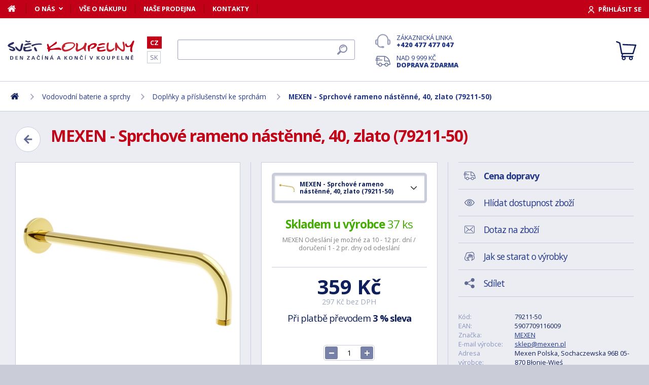

--- FILE ---
content_type: text/html; charset=utf-8
request_url: https://www.svet-koupelny.cz/produkt/sprchove-rameno-nastenne-40-cm-zlato-79211-50/
body_size: 12502
content:
<!DOCTYPE html>
<html lang="cs">
<head>
	
	<base href="https://www.svet-koupelny.cz/">

<!-- ==================== META ==================== -->
<meta http-equiv="Content-Type" content="text/html; charset=utf-8">
<meta name="author" content="Svět koupelny.cz">
<meta name="robots" content="all, follow">

<meta name="Description" content="Mimoř&aacute;dně funkčn&iacute; a modern&iacute; de&scaron;ťov&eacute; sprchov&eacute; rameno. Produkt, kter&yacute; dokonale vypln&iacute; v&aacute;&scaron; prostor v koupelně při zachov&aacute;n&iacute; dokonal&eacute;ho vzhledu a estetiky interi&eacute;ru&amp;hellip;">
<meta name="Keywords" content="MEXEN - Sprchov&eacute; rameno n&aacute;stěnn&eacute;, 40, zlato (79211-50), koupelny, vany, umyvadla, sprchov&eacute; kouty, vodovodn&iacute; baterie, levn&eacute;, n&aacute;bytek">

<meta name="viewport" content="width=device-width, initial-scale=1, maximum-scale=1.0">
<meta name="mobile-web-app-capable" content="yes">
<meta name="theme-color" content="#0f1f5b">

<!-- Facebook META -->
<meta property="og:url" content="https://www.svet-koupelny.cz/produkt/sprchove-rameno-nastenne-40-cm-zlato-79211-50/">
<meta property="og:image" content="https://www.svet-koupelny.cz/storage/photo/large/mexen-sprchove-rameno-nastenne-40-zlato-79211-50-6408701.jpg">
	<meta property="og:title" content="MEXEN - Sprchové rameno nástěnné, 40, zlato (79211-50)">
	<meta property="og:description" content="Mimořádně funkční a moderní dešťové sprchové rameno. Produkt, který dokonale vyplní váš prostor v koupelně při zachování dokonalého vzhledu a estetiky interiéru&hellip;">

<meta name="lb-facets" content="price_amount, availability_rank_text, brand">

<title>MEXEN - Sprchov&eacute; rameno n&aacute;stěnn&eacute;, 40, zlato (79211-50) - Svět koupelny.cz</title>

<link rel="canonical" href="https://www.svet-koupelny.cz/produkt/sprchove-rameno-nastenne-40-cm-zlato-79211-50/"><link rel="manifest" href="https://www.svet-koupelny.cz/manifest.svet-koupelny.cz.json">

<meta name="seznam-wmt" content="H40PC7g6ZDo8Y2nJtkNS9LuhaugXPgPK">
<meta name="facebook-domain-verification" content="ngt3rsuswjvkfbwrodkjzz89azvcoh">
<!-- ==================== ICON ==================== -->
<link rel="shortcut icon" href="https://www.svet-koupelny.cz/favicon.ico">

<!-- ==================== PLUGINS ==================== -->
<script src="plugins/jquery/jquery.min.js" type="text/javascript"></script>
<script src="plugins/jquery/jquery.cookie.js" type="text/javascript"></script>

<link href="plugins/lightbox/dist/css/lightbox.min.css" rel="stylesheet" type="text/css">
<script type="text/javascript" src="plugins/lightbox/dist/js/lightbox.min.js"></script>

<link href="plugins/jrange/jquery.range.css" rel="stylesheet" type="text/css">	
<script src="plugins/jrange/jquery.range.js" type="text/javascript"></script>

<link href="plugins/fluidable/fluidable-min.css" rel="stylesheet" type="text/css">	

<!-- ==================== CSS ==================== -->
<link href="resources/all/css/ui.base.css" rel="stylesheet" type="text/css">	
<link href="resources/all/css/ui.layout.css" rel="stylesheet" type="text/css">	
<link href="resources/svet-koupelny.cz/css/ui.layout.css" rel="stylesheet" type="text/css">
<link href="resources/all/css/ui.banners.css" rel="stylesheet" type="text/css">	
<link href="resources/all/css/ui.print.css" rel="stylesheet" media="print" type="text/css">

<!-- ==================== JS ==================== -->
<script type="text/javascript">
	var configBaseUrl = 'https://www.svet-koupelny.cz/';
	var currentUrl = 'https://www.svet-koupelny.cz/produkt/sprchove-rameno-nastenne-40-cm-zlato-79211-50/';
	var configLanguage = 'cz';
	var configCurrency = 'CZK';
	var configCurrencyName = 'Kč';
</script>

<script type="text/javascript" src="resources/all/js/system.js"></script>
<script type="text/javascript" src="resources/all/js/controls.js"></script>
<script type="text/javascript" src="resources/all/js/ui.js"></script>
<script type="text/javascript" src="resources/all/js/catalog.js"></script>

<script type="application/ld+json">
{
	"@context": "http://schema.org",
	"@type": "WebSite",
	"name": "Svět-koupelny.cz",
	"alternateName": "Svět-koupelny.cz",
	"url": "https://www.svet-koupelny.cz/",
	"potentialAction": {
		"@type": "SearchAction",
		"target": "https://www.svet-koupelny.cz/?search={search}",
		"query-input": "required name=search"
	}
}
</script><script type="application/ld+json">
{
	"@context": "http://schema.org",
	"@type": "BreadcrumbList",
	"itemListElement": [
		{
			"@type": "ListItem",
			"position": 1,
			"item": {
				"name": "Domů",
				"@id": "https://www.svet-koupelny.cz/"
			}
		}
			
						,{
				"@type": "ListItem",
				"position": 2,
				"item": {
					"name": "Vodovodn&iacute; baterie a sprchy",
					"@id": "https://www.svet-koupelny.cz/vodovodni-baterie/"
				}
			}
						,{
				"@type": "ListItem",
				"position": 3,
				"item": {
					"name": "Doplňky a př&iacute;slu&scaron;enstv&iacute; ke sprch&aacute;m",
					"@id": "https://www.svet-koupelny.cz/doplnky-a-prislusenstvi/"
				}
			}
						,{
				"@type": "ListItem",
				"position": 4,
				"item": {
					"name": "MEXEN - Sprchov&eacute; rameno n&aacute;stěnn&eacute;, 40, zlato (79211-50)",
					"@id": "https://www.svet-koupelny.cz/produkt/sprchove-rameno-nastenne-40-cm-zlato-79211-50/"
				}
			}
						]
}
</script>

<script type="application/ld+json">
{
	"@context": "https://schema.org/",
	"@type": "Product",
	"name": "MEXEN - Sprchov&eacute; rameno n&aacute;stěnn&eacute;, 40, zlato (79211-50)",
	"sku": "79211-50",
	"gtin": "5907709116009",
	"category": "[Doplňky a příslušenství ke sprchám]",
	"image": [
		"https://www.svet-koupelny.cz/storage/photo/large/mexen-sprchove-rameno-nastenne-40-zlato-79211-50-6408701.jpg" 
					,"https://www.svet-koupelny.cz/storage/photo/large/8023654.jpg"
				],
	"description": "Mimoř&aacute;dně funkčn&iacute; a modern&iacute; de&scaron;ťov&eacute; sprchov&eacute; rameno. Produkt, kter&yacute; dokonale vypln&iacute; v&aacute;&scaron; prostor v koupelně při zachov&aacute;n&iacute; dokonal&eacute;ho vzhledu a estetiky interi&eacute;ru.&nbsp;Rameno je uzpůsobeno pro mont&aacute;ž na zeď.&nbsp;
Z jak&eacute;ho materi&aacute;lu je sprchov&eacute; rameno?
Bylo vyrobeno z nerezov&eacute; oceli S304. D&iacute;ky speci&aacute;ln&iacute; povrchov&eacute; &uacute;pravě je povrch o&scaron;etřen proti korozi a po&scaron;kozen&iacute;. Rameno je odoln&eacute; a snadno se čist&iacute;.

d&eacute;lka: 400 mm
připojen&iacute;: G 1/2&quot;

Lze vybrat z barevn&yacute;ch variant:

čern&aacute;
grafit
růžov&eacute; zlato
b&iacute;l&aacute;
chromov&aacute;

Ke sprchov&eacute;mu ramenu si můžete vybrat z hlavov&yacute;ch sprch ve stejn&eacute;m barevn&eacute;m proveden&iacute;.",
	"brand": "MEXEN",
	"offers": {
		"@type": "Offer",
		"price": "359",
		"priceCurrency": "CZK",
		"availability": "http://schema.org/InStock",
		"url": "https://www.svet-koupelny.cz/produkt/sprchove-rameno-nastenne-40-cm-zlato-79211-50/"
	}
	,
		"aggregateRating": {
		"@type": "AggregateRating",
		"ratingValue": "5",
		"reviewCount": "1",
		"bestRating": "5",
		"worstRating": "0"
	}
	}
</script>
				<link rel="stylesheet" href="https://cdn.koupelnymost.cz/apps/cookieconsent/1.0/lib/v3/cookieconsent.css">
		<script  src="https://cdn.koupelnymost.cz/apps/cookieconsent/1.0/lib/v3/cookieconsent.umd.js" type="module"></script>
		<script  src="https://cdn.koupelnymost.cz/apps/cookieconsent/1.0/www.svet-koupelny.cz/init.js?key=jz26fwe21sdfwFdee5" type="module"></script>
		<!-- Global site tag (gtag.js) - Google Analytics -->
<script async src="https://www.googletagmanager.com/gtag/js?id=GTM-5ZF9XTLB" type="text/javascript" data-category="analytics"></script>
<script type="text/javascript">
	window.dataLayer = window.dataLayer || [];
	function gtag(){dataLayer.push(arguments);}

	window.gtagEnabled = true;

	gtag('js', new Date()); 

	gtag('config', 'GTM-5ZF9XTLB'); // Besteto GTM
	//gtag('config', 'UA-6489464-46');
	gtag('config', 'G-EC06Q7WDHK');
	gtag('config', 'AW-1005142257'); // Besteto	
	

	
			var google_tag_params = {
				ecomm_prodid: '',
				ecomm_pagetype: 'product',
				ecomm_totalvalue: 359
			};

			gtag('event', 'view_item', {
				'send_to': 'AW-938394214',
				currency: 'CZK',
				value: 359,
				items: [
				{
					item_id: '',
					item_name: 'MEXEN - Sprchové rameno nástěnné, 40, zlato (79211-50)',
					item_brand: 'MEXEN',
					item_category: '',
					item_variant: 'MEXEN - Sprchové rameno nástěnné, 40, zlato (79211-50)',
					price: 359,
					quantity: 1
				}
				]
			});

			gtag('event', 'page_view', {
				'send_to': 'AW-938394214',
				'value': 359,
				'items': [
				{
					'id': '',
					'google_business_vertical': 'retail',
				}
				]
			});
		
</script>
<!-- Google Analytics: END -->
<meta name="facebook-domain-verification" content="ngt3rsuswjvkfbwrodkjzz89azvcoh">


<!-- Facebook Pixel Code -->
<script type="text/plain" data-category="targeting" data-service="Facebook">
!function(f,b,e,v,n,t,s){if(f.fbq)return;n=f.fbq=function(){n.callMethod?
n.callMethod.apply(n,arguments):n.queue.push(arguments)};if(!f._fbq)f._fbq=n;
n.push=n;n.loaded=!0;n.version='2.0';n.queue=[];t=b.createElement(e);t.async=!0;
t.src=v;s=b.getElementsByTagName(e)[0];s.parentNode.insertBefore(t,s)}(window,
document,'script','//connect.facebook.net/en_US/fbevents.js');

fbq('init', '168910210145802');

fbq('track', 'ViewContent', {
			content_name: 'MEXEN - Sprchové rameno nástěnné, 40, zlato (79211-50)',
			content_category: 'www.svet-koupelny.cz',
			content_ids: ['933864'],
			content_type: 'product',
			value: 359,
			currency: 'CZK'
		});

</script>
<noscript><img height="1" width="1" style="display:none" src="https://www.facebook.com/tr?id=168910210145802&ev=PageView&noscript=1" /></noscript>
<!-- End Facebook Pixel Code -->

	<script async src="https://scripts.luigisbox.com/LBX-201305.js"></script>
	<script type="text/plain" data-category="analytics" data-service="Bing">
  (function(w,d,t,r,u)
  {
    var f,n,i;
    w[u]=w[u]||[],f=function()
    {
      var o={ti:"97074821", enableAutoSpaTracking: true}; 
      o.q=w[u],w[u]=new UET(o),w[u].push("pageLoad") 
    },
    n=d.createElement(t),n.src=r,n.async=1,n.onload=n.onreadystatechange=function()
    {
      var s=this.readyState;
      s&&s!=="loaded"&&s!=="complete"||(f(),n.onload=n.onreadystatechange=null)
    },
    i=d.getElementsByTagName(t)[0],i.parentNode.insertBefore(n,i)
  })
  (window,document,"script","//bat.bing.com/bat.js","uetq");

  
</script>
<!-- Start Srovname.cz Pixel -->
<script type="text/plain" data-category="targeting" data-service="Srovnamecz">
!function(e,n,t,a,s,o,r){ e[a]||((s=e[a]=function(){s.process?s.process.apply(s,arguments):s.queue.push(arguments)}).queue=[],(o=n.createElement(t)).async=1,o.src='https://tracking.srovname.cz/srovnamepixel.js',o.dataset.srv9="1",(r=n.getElementsByTagName(t)[0]).parentNode.insertBefore(o,r))}(window,document,"script","srovname");srovname("init",'d5ff2d283c5b766f0a98f4ac58695a70');
</script>
<!-- End Srovname.cz Pixel -->

</head>

<body >

	
	<div class="bg  without-sidebar">
		<!-- HEADER -->
		<div id="header">
			<a href="https://www.svet-koupelny.cz/" class="logo" title="Přejít na titulní stránku"></a>	

			<div class="header-bar">
				<ul class="menu">
					<li><a href="https://www.svet-koupelny.cz/" class="home" aria-label="Domů"><span>Domů</span></a></li>
					<li><a href="https://www.svet-koupelny.cz/o-nakupu/" data-popup="true">O nás</a>
						<ul>
							<li><a href="https://www.svet-koupelny.cz/o-nas/">O nás</a></li>
							<li><a href="https://www.svet-koupelny.cz/nas-sklad/">Sklad</a></li>		
							<li><a href="https://www.svet-koupelny.cz/reklamace/">Reklamace</a></li>
							<li><a href="https://www.svet-koupelny.cz/doprava/">Doprava a platba</a></li>
							<li><a href="https://www.svet-koupelny.cz/zakaznicky-servis/">Zákaznický servis</a></li>
							<li><a href="https://www.svet-koupelny.cz/certifikaty/">Certifikáty</a></li>
						</ul>
					</li>
					<li><a href="https://www.svet-koupelny.cz/o-nakupu/" >Vše o nákupu</a>
											</li>
					<li><a href="https://www.svet-koupelny.cz/prodejna/">Naše prodejna</a></li>
					<li><a href="https://www.svet-koupelny.cz/kontakty/">Kontakty</a></li>
				</ul>
				<div class="account">
										<a href="https://www.svet-koupelny.cz/dialog/prihlasit" data-dialog="true" class="button-login"><span>Přihlásit se</span></a>
									</div>
			</div>

			<ul class="language menu">
				<li class="active"><a href="https://www.svet-koupelny.cz">CZ</a></li>
				<li ><a href="https://www.svet-kupelne.sk">SK</a></li>
			</ul>

			<form action="https://www.svet-koupelny.cz/hledat/" method="GET" name="form-search" id="form-search" >
				<input type="text" name="search" aria-label="Hledat" id="search" placeholder="Hledat dle názvu zboží nebo kódu..." value="" required>
				<button type="submit" aria-label="Hledat"><span>Hledat</span></button>
			</form>

			<div class="buttons">
				<a href="tel:00420477477047" class="support">Zákaznická linka <strong>+420 477 477 047</strong></a>
				<a href="https://www.svet-koupelny.cz/doprava/" class="delivery">Nad 9&nbsp;999&nbsp;Kč <strong>doprava zdarma</strong></a>
			</div>

			<a href="https://www.svet-koupelny.cz/kosik/zbozi/" class="cart">
				<strong>Košík</strong>
				<span class="count" id="cartCounter" style="display: none;">0</span>
			</a>

			<div id="button-search"></div>
			<div id="button-menu"></div>
		</div>

		<!-- MENU -->
		<div id="menu">
			<div id="menu-wrapper-mobile"></div>
			
			<ul id="menu-pages">
				<li><a href="https://www.svet-koupelny.cz/"><span>Domů</span></a></li>
				<li><a href="https://www.svet-koupelny.cz/o-nakupu/">O nás</a></li>
				<li><a href="https://www.svet-koupelny.cz/o-nakupu/">Vše o nákupu</a></li>
				<li><a href="https://www.svet-koupelny.cz/prodejna/">Naše prodejna</a></li>
				<li><a href="https://www.svet-koupelny.cz/kontakty/">Kontakty</a></li>
			</ul>		
		</div>
		
		<!-- PAGE -->
		<div id="page">
						<ul class="nav">
				<li>
					<a href="https://www.svet-koupelny.cz/" aria-label="Domů"><span>Domů</span></a>
				</li>
									<li>
							
							<a href="https://www.svet-koupelny.cz/vodovodni-baterie/"><span>Vodovodní baterie a sprchy</span></a>
											</li>
									<li>
							
							<a href="https://www.svet-koupelny.cz/doplnky-a-prislusenstvi/"><span>Doplňky a příslušenství ke sprchám</span></a>
											</li>
									<li>
							
							<a href="https://www.svet-koupelny.cz/produkt/sprchove-rameno-nastenne-40-cm-zlato-79211-50/"><span>MEXEN - Sprchové rameno nástěnné, 40, zlato (79211-50)</span></a>
											</li>
							</ul>
			
			
			<div class="content">
								
	<link href="resources/all/css/page.product.css" rel="stylesheet" type="text/css">	
	<script type="text/javascript" src="resources/all/js/catalog.product.js"></script>
	
	<script>
		$(function(){
			
			
			$('#delivery-link').unbind("click").click(function(e){
				e.preventDefault();
				$('a[data-tab-content="delivery"]').click();
				$('html,body').animate({ scrollTop: $('#tab-delivery').offset().top }, 500);
			});

			$('.faq-items > .item .prop-link').click(function(e){
				e.preventDefault();
				$(this).closest('.item').find('.prop-answer').slideToggle(200);
			});

		
			$('a[data-tab-content="attributes"]').unbind('click').click(function(e){
				e.preventDefault();				
				if($('#attributes-anchor').length)
				{
					$('a[data-tab-content="description"]').click();
					$('html,body').animate({ scrollTop: $('#attributes-anchor').offset().top - 30 }, 500);
				}
			});
			
			ctlCounterInit();
			classUIColumnsSetSameHeight();

		});
	</script>

	<div class="page-product">
		
		<a href="https://www.svet-koupelny.cz/doplnky-a-prislusenstvi/" class="button-back-arrow" aria-label="Zpět"></a>
		<h1>MEXEN - Sprchové rameno nástěnné, 40, zlato (79211-50)</h1>
		<div class="clear"></div>

		
				
		<div class="col-group col-same-height columns-product">
			<div class="column-photo">
				<div class="photo-main">
					<a href="https://www.svet-koupelny.cz/storage/photo/large/mexen-sprchove-rameno-nastenne-40-zlato-79211-50-6408701.jpg" title="MEXEN - Sprchové rameno nástěnné, 40, zlato (79211-50)" data-lightbox="gallery" style="background-image: url(https://www.svet-koupelny.cz/storage/photo/large/mexen-sprchove-rameno-nastenne-40-zlato-79211-50-6408701.jpg);">
						<img src="https://www.svet-koupelny.cz/storage/photo/large/mexen-sprchove-rameno-nastenne-40-zlato-79211-50-6408701.jpg" loading="lazy" alt="MEXEN - Sprchové rameno nástěnné, 40, zlato (79211-50)">
					</a>
					<div class="states">
																													</div>
									</div>

									<div class="photo-gallery">
													<a href="https://www.svet-koupelny.cz/storage/photo/large/8023654.jpg" class="" title="MEXEN - Sprchové rameno nástěnné, 40, zlato (79211-50)" data-lightbox="gallery" style="background-image: url(https://www.svet-koupelny.cz/storage/photo/small/8023654.jpg);">
								<img src="https://www.svet-koupelny.cz/storage/photo/large/8023654.jpg" loading="lazy" alt="MEXEN - Sprchové rameno nástěnné, 40, zlato (79211-50)">
							</a>
																	</div>
							</div>
			<div class="column-cart">
				<div>
											<ul class="select" id="product-variant">
														<li >
								<a href="https://www.svet-koupelny.cz/produkt/sprchove-rameno-nastenne-40-cm-chrom-79211-00/" >
									<span class="prop-photo" style="background-image: url(https://www.svet-koupelny.cz/storage/photo/small/6408697.jpg);"></span> 
									<span class="prop-label">
										MEXEN - Sprchové rameno nástěnné, 40, chrom (79211-00)																					<br><span class="prop-avail color-stock">
												<strong>Skladem</strong> 1 ks											</span>
																			</span>
								</a>
							</li>
														<li >
								<a href="https://www.svet-koupelny.cz/produkt/sprchove-rameno-nastenne-40-cm-bila-79211-20/" >
									<span class="prop-photo" style="background-image: url(https://www.svet-koupelny.cz/storage/photo/small/6408699.jpg);"></span> 
									<span class="prop-label">
										MEXEN - Sprchové rameno nástěnné, 40, bílá (79211-20)																					<br><span class="prop-avail color-stock">
												<strong>Skladem u výrobce</strong> 102 ks											</span>
																			</span>
								</a>
							</li>
														<li >
								<a href="https://www.svet-koupelny.cz/produkt/sprchove-rameno-nastenne-40-cm-cerna-79211-70/" >
									<span class="prop-photo" style="background-image: url(https://www.svet-koupelny.cz/storage/photo/small/6408707.jpg);"></span> 
									<span class="prop-label">
										MEXEN - Sprchové rameno nástěnné, 40, černá (79211-70)																					<br><span class="prop-avail color-stock">
												<strong>Skladem u výrobce</strong> 377 ks											</span>
																			</span>
								</a>
							</li>
														<li >
								<a href="https://www.svet-koupelny.cz/produkt/sprchove-rameno-nastenne-40-cm-grafit-79211-66/" >
									<span class="prop-photo" style="background-image: url(https://www.svet-koupelny.cz/storage/photo/small/6408705.jpg);"></span> 
									<span class="prop-label">
										MEXEN - Sprchové rameno nástěnné, 40, grafit (79211-66)																					<br><span class="prop-avail color-stock">
												<strong>Skladem u výrobce</strong> 219 ks											</span>
																			</span>
								</a>
							</li>
														<li class="selected">
								<a href="https://www.svet-koupelny.cz/produkt/sprchove-rameno-nastenne-40-cm-zlato-79211-50/" class="active">
									<span class="prop-photo" style="background-image: url(https://www.svet-koupelny.cz/storage/photo/small/6408701.jpg);"></span> 
									<span class="prop-label">
										MEXEN - Sprchové rameno nástěnné, 40, zlato (79211-50)																			</span>
								</a>
							</li>
														<li >
								<a href="https://www.svet-koupelny.cz/produkt/sprchove-rameno-nastenne-40-cm-ruzove-zlato-79211-60/" >
									<span class="prop-photo" style="background-image: url(https://www.svet-koupelny.cz/storage/photo/small/6408703.jpg);"></span> 
									<span class="prop-label">
										MEXEN - Sprchové rameno nástěnné, 40, růžové zlato (79211-60)																					<br><span class="prop-avail color-stock">
												<strong>Skladem u výrobce</strong> 80 ks											</span>
																			</span>
								</a>
							</li>
													</ul>
					
											<div class="prop-availability">
							<span class="prop-name color-stock">
								<strong>Skladem u výrobce</strong> 
								37 ks							</span><br>
							<span class="prop-note">
									
														
								MEXEN Odeslání je možné za 10 - 12 pr. dní / doručení 1 - 2 pr. dny od odeslání							</span>

													
						</div>
					
					
						<form action="" method="POST" name="form-cart" id="form-cart" class="prop-cart">		
							
																													
							
							

							<div class="prop-price">
								<strong class="">359&nbsp;Kč</strong> <br>
								<span>297&nbsp;Kč bez DPH</span>
							</div>
							
							
																	<p class="prop-price-bt">
																				Při platbě převodem <strong>3 % sleva</strong>
									</p>
								
								<br>
								<div class="ctl-counter" data-value="1"  data-name="pieces" data-id="pieces" style="margin-bottom: 10px;"></div>
								<br>

								<input type="hidden" name="action" value="cartAddProduct">
																<input type="hidden" name="productId" value="460841">
								<input type="hidden" name="variantId" value="933864">
								<button type="submit" class="button cart no-print">Koupit</button>

															
								
																
								
								
							
						</form>
										
									</div>
			</div>
			<div class="column-info">

				<ul class="menu">
					<li><a href="#tab-delivery" id="delivery-link" class="delivery"><strong>Cena dopravy</strong></a></li>
										<li><a href="#" data-href="dialog/hlidac?p=460841" data-dialog-width="500" data-dialog="true" rel="nofollow" class="watchdog">Hlídat dostupnost zboží</a></li>
					<li><a href="#" data-href="dialog/dotaz?p=460841" data-dialog-width="400" data-dialog="true" rel="nofollow" data-dialog-side="true" class="message">Dotaz na zboží</a></li>
					<li><a href="https://www.svet-koupelny.cz/pece-o-vyrobky/" target="_blank" class="wash">Jak se starat o výrobky</a></li>
					<li><a href="#" data-href="dialog/sdilet?u=https%3A%2F%2Fwww.svet-koupelny.cz%2Fprodukt%2Fsprchove-rameno-nastenne-40-cm-zlato-79211-50%2F" data-dialog-width="600" data-dialog="true" rel="nofollow" class="share">Sdílet</a></li>
				</ul>

				<table>
					<tr>
						<td>Kód:</td>
						<td>79211-50</td>
					</tr>
											<tr>
							<td>EAN:</td>
							<td>5907709116009</td>
						</tr>
																<tr>
							<td>Značka:</td>
							<td><a href="https://www.svet-koupelny.cz/znacka/mexen/">MEXEN</a></td>
						</tr>
																<tr>
							<td>E-mail výrobce:</td>
							<td><a href="mailto:sklep@mexen.pl">sklep@mexen.pl</a></td>
						</tr>
																<tr>
							<td>Adresa výrobce:</td>
							<td>Mexen Polska, Sochaczewska 96B 05-870 Błonie-Wieś</td>
						</tr>
										<tr>
						<td>Odpovědnost za vady:</td>
						<td>24 měs.</td>
					</tr>
										<tr>
						<td>Hodnocení: <a href="https://www.svet-koupelny.cz/obchodni-podminky/#recenze" target="_blank" title="Jak se recenze ověřují?" class="link-help"></a></td>
						<td>
							<div class="rating active" style="display: inline-block; vertical-align: middle;" data-id="460841" data-type="productInfo" title="Rychlé hodnocení zboží">
																<span class="s"></span>
																<span class="s"></span>
																<span class="s"></span>
																<span class="s"></span>
																<span class="s"></span>
																<span class="hide">5</span>
								<span class="hide">1</span>
							</div>
							
						</td>
					</tr>
									</table>

								<hr>
				<div class="prop-annotation no-print">
					<div id="showHeurekaBadgeHere-2" style="float: right; margin-left: 15px; margin-bottom: 15px; height:100px; width: 100px;"></div>
					Mimořádně funkční a moderní dešťové sprchové rameno. Produkt, který dokonale vyplní váš prostor v koupelně při zachování dokonalého vzhledu a estetiky interiéru. Rameno je uzpůsobeno pro montáž na zeď. 
Z jakého materiálu je sprchové rameno?
Bylo v&hellip; (<a href="https://www.svet-koupelny.cz/produkt/sprchove-rameno-nastenne-40-cm-zlato-79211-50/#popis">celý popis</a>)
				</div>
							</div>
		</div>
		
				<fieldset>
			
<div class="callback">
	<div class="prop-title">
		<h2>Potřebuje poradit s výběrem? <br><strong>Poradíme Vám</strong></h2>
		<p>Nechte nám na sebe číslo a my Vám zavoláme zpátky.</p>
	</div>
	<form action="" class="prop-form" id="formCallback">
		<input type="text" name="phone" id="callbackPhone" value="" placeholder="Vaše telefonní číslo" maxlength="25" required>
		<input name="action" type="hidden" value="sendCallback">
		<input type="hidden" name="recaptchaResponse" id="recaptchaResponse1" value="">

	<script>
	$(function(){

		$('#callbackPhone').focus(function(e){

			var head = document.getElementsByTagName('head')[0]
			var script = document.createElement('script')
			script.type = 'text/javascript';
			script.src = 'https://www.google.com/recaptcha/api.js?render=6LfdD5ciAAAAAHp9Vnd1dnFkmipZtNyz_jg1sN3b'
			head.appendChild(script);

			var interval = setInterval(function(){
			if(window.grecaptcha){
					grecaptcha.ready(function() {
					grecaptcha.execute('6LfdD5ciAAAAAHp9Vnd1dnFkmipZtNyz_jg1sN3b', {action: 'submit'}).then(function(token) {
						var recaptchaResponse1 = document.getElementById('recaptchaResponse1');            
						recaptchaResponse1.value = token;
					});
				});
				clearInterval(interval);
			}
			}, 200);

			$('#callbackPhone').unbind('focus');
		});
	});
	</script>


		<button class="button" type="submit">Zavolejte mi</button>

		<p>Přečtěte si naše <a href="https://www.svet-koupelny.cz/ochrana-osobnich-udaju/" target="_blank">zásady pro zpracování osobních údajů</a>.</p>
	</form>
</div>

<script>
	$(function(){
		$('#formCallback').submit(function(e) {
			e.preventDefault();
			sendCallback($('#formCallback').find('input[name="phone"]'), recaptchaResponse1.value);					
		});
	});

	function sendCallback(elmPhone, recaptchaToken)
	{
		var phone = elmPhone.val();
		if(phone.length)
		{
			$.post('request/sendCallback', { phone: phone, url: 'https%3A%2F%2Fwww.svet-koupelny.cz%2Fprodukt%2Fsprchove-rameno-nastenne-40-cm-zlato-79211-50%2F', recaptchaResponse: recaptchaToken }, function(data){
				if(data.resultType == 'success')
				{
					elmPhone.val(null);
					alert('Děkujeme Vám.\nZavoláme Vám co nejdříve to bude možné.\n(Pracovní dny mezi 9.00 - 15.30)');
				}
				else
				{
					alert('Omlouváme se, ale odeslání telefonního čísla se nezdařilo. Zkuste to později, prosím. ' + data.errorMessage);
				}

				gtag('event', 'zavolame_vam', {
					'event_category': 'Formuláře',
					'event_label': 'Zavoláme Vám'
				});
			});				
		}
	}
	
</script>		</fieldset>
		
		<ul class="tabs large">
			<li class="active"><a href="#popis" data-tab-content="description">Popis</a></li>
						<li><a href="#prislusenstvi" data-tab-content="accessories">Příslušenství <span class="count">3</span></a></li>			<li><a href="#parametry" data-tab-content="attributes">Parametry <span class="count">6</span></a></li>			
					
			<li><a href="#doprava" data-tab-content="delivery">Cena dopravy </a></li>		
			<li><a href="#review" data-tab-content="review">Recenze </a></li>
			<li><a href="#faq" data-tab-content="faq">Poradna </a></li>
		</ul>

		<div class="tab-content active" id="tab-description">
			<a name="popis" id="popis"></a>

			<div class="text">
				<p><span>Mimořádně funkční a moderní dešťové sprchové rameno. Produkt, který dokonale vyplní váš prostor v koupelně při zachování dokonalého vzhledu a estetiky interiéru. Rameno je uzpůsobeno pro montáž na zeď. </span></p>
<h3><span>Z jakého materiálu je sprchové rameno?</span></h3>
<p><span>Bylo vyrobeno z nerezové oceli S304. Díky speciální povrchové úpravě je povrch ošetřen proti korozi a poškození. Rameno je odolné a snadno se čistí.</span><span class=""></span></p>
<ul>
<li><span class="">délka: 400 mm</span></li>
<li><span class="">připojení: G 1/2"</span></li>
</ul>
<h3><span>Lze vybrat z barevných variant:</span></h3>
<ul>
<li><a href="https://www.svet-koupelny.cz/produkt/sprchove-rameno-nastenne-40-cm-cerna-79211-70/">černá</a></li>
<li><a href="https://www.svet-koupelny.cz/produkt/sprchove-rameno-nastenne-40-cm-grafit-79211-66/">grafit</a></li>
<li><a href="https://www.svet-koupelny.cz/produkt/sprchove-rameno-nastenne-40-cm-ruzove-zlato-79211-60/">růžové zlato</a></li>
<li><a href="https://www.svet-koupelny.cz/produkt/sprchove-rameno-nastenne-40-cm-bila-79211-20/">bílá</a></li>
<li><a href="https://www.svet-koupelny.cz/produkt/sprchove-rameno-nastenne-40-cm-chrom-79211-00/"><img src="https://www.svet-koupelny.cz/produkt/sprchove-rameno-nastenne-40-cm-chrom-79211-00/" alt="">chromová</a></li>
</ul>
<p><span><span class="">Ke sprchovému ramenu si můžete vybrat z hlavových sprch ve stejném barevném provedení.</span></span></p>				<div class="clear"></div>

									<h2 id="attributes-anchor">Parametry</h2>
					<table class="properties">
						<tbody>
														<tr>
								<th><span  title="">Barva</span></th>
								<td>Zlatý</td>
							</tr>
														<tr>
								<th><span  title="">Délka</span></th>
								<td>40 cm</td>
							</tr>
														<tr>
								<th><span  title="">Tvar</span></th>
								<td>Kulatý</td>
							</tr>
														<tr>
								<th><span  title="">Typ</span></th>
								<td>Stěna</td>
							</tr>
														<tr>
								<th><span  title="">EAN</span></th>
								<td>5907709116009</td>
							</tr>
														<tr>
								<th><span  title="">Kód</span></th>
								<td>79211-50</td>
							</tr>
													</tbody>
					</table>
				
				
				<div class="text-center fs-mid" style="margin-top: 40px;">
					<hr>
					<strong class="color-green">Na balení si zakládáme!</strong> <a href="https://www.svet-koupelny.cz/doprava/">Prohlédněte si</a>, jak připravujeme a zabalíme Vaši objednávku.				</div>
			</div>
			<br><br>
			
		</div>
		
					<div class="tab-content" id="tab-attributes">
				<table class="properties">
					<tbody>
												<tr>
							<th><span  title="">Barva</span></th>
							<td>Zlatý</td>
						</tr>
												<tr>
							<th><span  title="">Délka</span></th>
							<td>40 cm</td>
						</tr>
												<tr>
							<th><span  title="">Tvar</span></th>
							<td>Kulatý</td>
						</tr>
												<tr>
							<th><span  title="">Typ</span></th>
							<td>Stěna</td>
						</tr>
												<tr>
							<th><span  title="">EAN</span></th>
							<td>5907709116009</td>
						</tr>
												<tr>
							<th><span  title="">Kód</span></th>
							<td>79211-50</td>
						</tr>
											</tbody>
				</table>
			</div>
		
				
					<div class="tab-content" id="tab-accessories">
				<div class="products" id="products-accessories">
					<div class="item">
	<a href="https://www.svet-koupelny.cz/produkt/slim-dest-25-cm-gold-79225-50/" class="prop-img" aria-label="MEXEN - Slim déšt 25 cm Gold (79225-50)">
		<img src="https://www.svet-koupelny.cz/storage/photo/small/mexen-slim-dest-25-cm-gold-79225-50-6408718.jpg" loading="lazy" alt="MEXEN - Slim déšt 25 cm Gold (79225-50)">
	</a>
	<span class="prop-avail color-stock">
					<strong>Skladem u výrobce</strong> 
						&gt; 99 ks			</span>	
		<h3 class="prop-name" title="MEXEN"><a href="https://www.svet-koupelny.cz/produkt/slim-dest-25-cm-gold-79225-50/">MEXEN - Slim déšt 25 cm Gold (79225-50)</a></h3>
	<span class="prop-desc"></span>
	
	<span class="prop-state">
		
			</span>

	
	<span class="footer">	
			
			<strong class="prop-price">609&nbsp;Kč</strong>
							<button data-product="460848" data-variant="933878" class="button cart">Koupit</button>
						</span>
</div>
<div class="item">
	<a href="https://www.svet-koupelny.cz/produkt/slim-dest-30-cm-gold-79230-50/" class="prop-img" aria-label="MEXEN - Slim déšt 30 cm zlatá (79230-50)">
		<img src="https://www.svet-koupelny.cz/storage/photo/small/mexen-slim-dest-30-cm-zlata-79230-50-6408733.jpg" loading="lazy" alt="MEXEN - Slim déšt 30 cm zlatá (79230-50)">
	</a>
	<span class="prop-avail color-stock">
					<strong>Skladem u výrobce</strong> 
						&gt; 99 ks			</span>	
		<h3 class="prop-name" title="MEXEN"><a href="https://www.svet-koupelny.cz/produkt/slim-dest-30-cm-gold-79230-50/">MEXEN - Slim déšt 30 cm zlatá (79230-50)</a></h3>
	<span class="prop-desc"></span>
	
	<span class="prop-state">
		
			</span>

	
	<span class="footer">	
			
			<strong class="prop-price">770&nbsp;Kč</strong>
							<button data-product="460853" data-variant="933888" class="button cart">Koupit</button>
						</span>
</div>
<div class="item">
	<a href="https://www.svet-koupelny.cz/produkt/kai-termostatiska-baterie-sprcha-vana-3-gold-vystup-77603-50/" class="prop-img" aria-label="MEXEN - Kai termostatická baterie sprcha/vana 3-gold výstup (77603-50)">
		<img src="https://www.svet-koupelny.cz/storage/photo/small/mexen-kai-termostaticka-baterie-sprcha-vana-3-gold-vystup-77603-50-6402562.jpg" loading="lazy" alt="MEXEN - Kai termostatická baterie sprcha/vana 3-gold výstup (77603-50)">
	</a>
	<span class="prop-avail color-stock">
					<strong>Skladem u výrobce</strong> 
						34 ks			</span>	
		<h3 class="prop-name" title="MEXEN"><a href="https://www.svet-koupelny.cz/produkt/kai-termostatiska-baterie-sprcha-vana-3-gold-vystup-77603-50/">MEXEN - Kai termostatická baterie sprcha/vana 3-gold výstup (77603-50)</a></h3>
	<span class="prop-desc"></span>
	
	<span class="prop-state">
		
			</span>

	
	<span class="footer">	
			
			<strong class="prop-price">3&nbsp;090&nbsp;Kč</strong>
							<button data-product="457805" data-variant="927792" class="button cart">Koupit</button>
						</span>
</div>
				</div>
							</div>
		
		
					<div class="tab-content" id="tab-delivery">
				<div class="delivery-payment product">
					
					<div class="text-center fs-mid" style="margin-bottom: 40px;">
						<strong class="color-green fs-big">Na balení si zakládáme!</strong> <br> <a href="https://www.svet-koupelny.cz/doprava/">Prohlédněte si</a>, jak připravujeme a zabalíme Vaši objednávku.					</div>

					<div>
													<div class="item">
								<div class="prop-image" style="background-image: url(https://www.svet-koupelny.cz/storage/delivery-logo/120);"></div>
								<div class="prop-name">
									<span>DPD Pick Up</span> 
									<br><span class="prop-description">Doručení na výdejní místo s dodáním 1 - 2 pracovní dny od odeslání.</span>								</div>
								<div class="prop-price">69&nbsp;Kč</div>
							</div>
													<div class="item">
								<div class="prop-image" style="background-image: url(https://www.svet-koupelny.cz/storage/delivery-logo/118);"></div>
								<div class="prop-name">
									<span>DPD - balík na adresu</span> 
									<br><span class="prop-description">Doručení na adresu s dodáním 1 - 2 pracovní dny od odeslání.</span>								</div>
								<div class="prop-price">129&nbsp;Kč</div>
							</div>
													<div class="item">
								<div class="prop-image" style="background-image: url(https://www.svet-koupelny.cz/storage/delivery-logo/176);"></div>
								<div class="prop-name">
									<span>PPL ParcelShop</span> 
									<br><span class="prop-description">Doručení na výdejní místo s dodáním 1 - 2 pracovní dny od odeslání.</span>								</div>
								<div class="prop-price">59&nbsp;Kč</div>
							</div>
													<div class="item">
								<div class="prop-image" style="background-image: url(https://www.svet-koupelny.cz/storage/delivery-logo/114);"></div>
								<div class="prop-name">
									<span>PPL - Doručení na adresu</span> 
									<br><span class="prop-description">Doručení na adresu s dodáním 1 - 2 pracovní dny od odeslání.</span>								</div>
								<div class="prop-price">149&nbsp;Kč</div>
							</div>
													<div class="item">
								<div class="prop-image" style="background-image: url(https://www.svet-koupelny.cz/storage/delivery-logo/143);"></div>
								<div class="prop-name">
									<span>GLS ParcelShop</span> 
									<br><span class="prop-description">Doručení na výdejní místo s dodáním 1 - 2 pracovní dny od odeslání.</span>								</div>
								<div class="prop-price">79&nbsp;Kč</div>
							</div>
													<div class="item">
								<div class="prop-image" style="background-image: url(https://www.svet-koupelny.cz/storage/delivery-logo/116);"></div>
								<div class="prop-name">
									<span>GLS - Doručení na adresu</span> 
									<br><span class="prop-description">Doručení na adresu s dodáním 1 - 2 pracovní dny od odeslání.</span>								</div>
								<div class="prop-price">149&nbsp;Kč</div>
							</div>
													<div class="item">
								<div class="prop-image" style="background-image: url(https://www.svet-koupelny.cz/storage/delivery-logo/202);"></div>
								<div class="prop-name">
									<span>Zásilkovna</span> 
									<br><span class="prop-description">Možno posílat jen malé produkty, které splňují podmínky odběrných míst. Dodání 2 - 3 pracovní dny od odeslání.</span>								</div>
								<div class="prop-price">65&nbsp;Kč</div>
							</div>
													<div class="item">
								<div class="prop-image" style="background-image: url(https://www.svet-koupelny.cz/storage/delivery-logo/179);"></div>
								<div class="prop-name">
									<span>DHL - Doručení na adresu</span> 
									<br><span class="prop-description">Doručení na adresu s dodáním 1 - 2 pracovní dny od odeslání.</span>								</div>
								<div class="prop-price">289&nbsp;Kč</div>
							</div>
													<div class="item">
								<div class="prop-image" style="background-image: url(https://www.svet-koupelny.cz/storage/delivery-logo/107);"></div>
								<div class="prop-name">
									<span>TOPTRANS - Doručení na adresu</span> 
									<br><span class="prop-description">Doručení na adresu s dodáním 1 - 2 pracovní dny od odeslání.</span>								</div>
								<div class="prop-price">289&nbsp;Kč</div>
							</div>
													<div class="item">
								<div class="prop-image" style="background-image: url(https://www.svet-koupelny.cz/storage/delivery-logo/161);"></div>
								<div class="prop-name">
									<span>TOPTRANS - Vyzvednutí na depu</span> 
									<br><span class="prop-description">Vyzvednete si zboží na depu TOPTRANS. Vyzvednutí je možné PO - PÁ  8:00 - 18:00.</span>								</div>
								<div class="prop-price">289&nbsp;Kč</div>
							</div>
													<div class="item">
								<div class="prop-image" style="background-image: url(https://www.svet-koupelny.cz/storage/delivery-logo/37);"></div>
								<div class="prop-name">
									<span>Doobjednávka</span> 
									<br><span class="prop-description">Pokud máte u nás otevřenou objednávku, ke které chcete přidat další produkt. Dodání 1 - 2 pracovní dny od odeslání.</span>								</div>
								<div class="prop-price"><span class="color-green">zdarma</span></div>
							</div>
													<div class="item">
								<div class="prop-image" style="background-image: url(https://www.svet-koupelny.cz/storage/delivery-logo/42);"></div>
								<div class="prop-name">
									<span>Osobní odběr - prodejna MOST</span> 
									<br><span class="prop-description">Objednané zboží si můžete vyzvednout v naší prodejně na adrese SVĚT KOUPELNY Višňová 983 (vedle VZP), 434 01 Most, PO - PÁ 9:00 - 15:30, SO 9:00 - 12:00. Čekejte na informaci že je zboží připravené k výdeji. Děkujeme</span>								</div>
								<div class="prop-price"><span class="color-green">zdarma</span></div>
							</div>
							
					</div>
				

					
											<div class="packaging-info">
							<hr>
							<h3>Jak bude zboží zabalené?</h3>
							<div class="prop-photo" style="background-image: url(https://www.svet-koupelny.cz/storage/photo/large/5970682.jpg);"></div>					
							<p><strong>Výrobci - Produkt vyžaduje zabalení do kartonu</strong></p>
							<p><p>Vaše objednávka bude zabalena do kartonové krabice, která chrání Vaše zboží proti poškození při přepravě.</p></p>
						</div>
									</div>
			</div>
		
		<div class="tab-content" id="tab-review">
			<div class="text-center">
									<table class="table-review" style="width: auto;">
						<tr>
							<td>
								<div style="font-size: 50px;"><strong>5,0</strong></div>
								<div class="rating active info" data-id="460841" data-type="productReview">
																			<span class="s"></span>
																			<span class="s"></span>
																			<span class="s"></span>
																			<span class="s"></span>
																			<span class="s"></span>
																		<span class="hide">5</span>
									<span class="hide">1</span>
								</div>
								<p>Počet hodnocení: <strong>1</strong></p>
								<p><a href="https://www.svet-koupelny.cz/obchodni-podminky/#recenze" target="_blank" title="Jak se recenze ověřují?">Jak se recenze ověřují?</a></p>
							</td>
							<td>
								<a href="dialog/product-review?p=460841&amp;returnUrl=https%3A%2F%2Fwww.svet-koupelny.cz%2Fprodukt%2Fsprchove-rameno-nastenne-40-cm-zlato-79211-50%2F" data-dialog="true" data-dialog-width="800" rel="nofollow" class="button">Napsat recenzi</a>
							</td>
						</tr>
					</table>			
							</div>
			<br>

					</div>

		<div class="tab-content" id="tab-faq">
							<p>U zboží prozatím nikdo nepřidal žádný dotaz. Můžete být první&hellip;</p>
				<a href="dialog/product-faq?p=460841" data-dialog="true" data-dialog-width="700" rel="nofollow" class="button">Přidat dotaz</a>
					</div>

	</div>
	
	
		<script>
			if (typeof bianoTrack === 'function')
				bianoTrack('track', 'product_view', {id: ''});

			// ---------------------------------------------------------------
		</script>

		
		
			</div>
		</div>

		<!-- SIDEBAR -->
		
<div id="sidebar">
	
	<div id="menu-wrapper">
		<div class="menu-category">		
			
			<ul >
				<li class=""><a href="https://www.svet-koupelny.cz/akce-a-vyprodeje/">DOPRODEJ a 2. JAKOST</a></li><li class=""><a href="https://www.svet-koupelny.cz/umyvadla-a-umyvatka/">Sanitární keramika</a></li><li class=""><a href="https://www.svet-koupelny.cz/sprchove-kouty-a-vanicky/">Sprchové kouty a vaničky</a></li><li class=""><a href="https://www.svet-koupelny.cz/vany-a-vanove-zasteny/">Vany a vanové zástěny</a></li><li class=""><a href="https://www.svet-koupelny.cz/vodovodni-baterie/">Vodovodní baterie a sprchy</a></li><li class=""><a href="https://www.svet-koupelny.cz/koupelnovy-nabytek/">Koupelnový nábytek</a></li><li class=""><a href="https://www.svet-koupelny.cz/koupelnove-doplnky/">Koupelnové doplňky</a></li><li class=""><a href="https://www.svet-koupelny.cz/vytapeni-a-ohrev-vody/">Vytápění a ohřev vody</a></li><li class=""><a href="https://www.svet-koupelny.cz/topenarstvi/">Topenářství a instalatérství</a></li><li class=""><a href="https://www.svet-koupelny.cz/nerezovy-program/">Program do veřejných prostor</a></li><li class=""><a href="https://www.svet-koupelny.cz/invalidni-program/">Senior program</a></li><li class=""><a href="https://www.svet-koupelny.cz/retro/">Retro koupelny</a></li><li class=""><a href="https://www.svet-koupelny.cz/cerna-koupelna/">Černá koupelna</a></li><li class=""><a href="https://www.svet-koupelny.cz/zlata-koupelna/">Zlatá koupelna</a></li><li class=""><a href="https://www.svet-koupelny.cz/svetlo-a-led-pasky/">Osvětlení, světla a svítidla</a></li><li class=""><a href="https://www.svet-koupelny.cz/chemie-a-cistici-prostredky/">Chemie a čisticí prostředky</a></li><li class=""><a href="https://www.svet-koupelny.cz/drezy-a-doplnky/">Kuchyňské dřezy a doplňky</a></li><li class=""><a href="https://www.svet-koupelny.cz/ostatni/">Další vybavení do koupelny</a></li>
								<li class="tag t1"><a href="https://www.svet-koupelny.cz/znacka/">Zboží dle značky</a></li>
				<li class="tag t2"><a href="https://www.svet-koupelny.cz/akce-slevy/">Nejprodávanější vybavení do koupelny</a></li>
				<li class="tag t3"><a href="https://www.svet-koupelny.cz/koupelnove-novinky/">Novinky</a></li>
							</ul>
		</div>
	</div>

	<div id="filter-sidebar" data-view=""></div>
	
	<div class="content">
		
		<a href="https://www.svet-koupelny.cz/doprava/#dopravazdarma" class="banner-side-a a1">
							<span>Automaticky při platbě převodem</span><span>Sleva <span class="c">3%</span></span><span>na váš celý nákup</span>					
					</a>

		<a href="https://www.svet-koupelny.cz/doprava/#dopravazdarma" class="banner-side-a a2">
							<span>Doprava</span><span>zdarma</span><span>při nákupu nad 9&nbsp;999&nbsp;Kč</span>
						
		</a>

		<p>
							Jsme profesionálové v oblasti koupelen. V našem e-shopu najdete na 100 000 položek, ze kterých můžete pohodlně vybírat. Stavte se u nás klidně i pro radu, rádi vás uvidíme a pomůžeme v cestě za vaší vysněnou koupelnou!
					</p>

		<ul class="menu socials">
			<li><a href="https://www.facebook.com/SvetKoupelny" target="_blank" rel="nofollow" class="fb">Náš Facebook</a></li>
			<li><a href="https://www.instagram.com/svetkoupelny/" target="_blank" rel="nofollow" class="ig">Náš Instagram</a></li>
			<li><a href="https://www.youtube.com/user/svetvody" target="_blank" rel="nofollow" class="yt">Náš YouTube</a></li>
		</ul>

		<div class="payment-logos">
			<span>U nás můžete zaplatit pomocí:</span><br>
			<img src="resources/all/img/payment/gopay-light.png" alt="GoPay" loading="lazy" style="height: 27px;">
			<img src="resources/all/img/payment/visa-light.png" alt="Visa" loading="lazy" style="height: 22px;">
			<img src="resources/all/img/payment/mastercard-light.png" alt="Mastercard" loading="lazy" style="height: 35px;">
			<img src="resources/all/img/payment/googlepay-light.png" alt="Google Pay" loading="lazy" style="height: 30px;">
			<img src="resources/all/img/payment/applepay-light.png" alt="Apple Pay" loading="lazy" style="height: 30px;">
		</div>
	</div>
</div>
		<div class="clear"></div>

		<!-- FOOTER -->
		<div id="footer">
			<div class="column links">
				<h2>Užitečné odkazy</h2>
				<ul class="menu">
											<li><a href="https://www.svet-koupelny.cz/dialog/slevovy-kod" data-dialog="true">Mám slevový kód</a></li>
										<li><a href="https://www.svet-koupelny.cz/muj-ucet/">Můj účet</a></li>
					<li><a href="https://www.svet-koupelny.cz/o-nakupu/">Vše o nákupu</a>
					<li><a href="https://www.svet-koupelny.cz/doprava/">Doprava a platba</a></li>
					<li><a href="https://www.svet-koupelny.cz/zakaznicky-servis/">Zákaznický servis</a></li>
					<li><a href="https://www.svet-koupelny.cz/ochrana-osobnich-udaju/">Ochrana osobních údajů GDPR</a></li>
					<li><a href="https://www.svet-koupelny.cz/kontakty/">Kontakty</a></li>
					<li><a href="javascript:void(0);" aria-label="Změna souhlasu s Cookies" data-cc="show-preferencesModal" aria-haspopup="dialog">Změna souhlasu s Cookies</a></li>
				</ul>
			</div>
			<div class="column contacts">
				<h2>Kontakty</h2>
				<p>Pokud máte jakýkoliv dotaz z oblasti koupelen, nebo se chcete jen poradit, obraťte se na nás:</p>
				<div class="phone"><a href="tel:00420477477047"><strong>+420 477 477 047</strong></a> (Po - Pá: 9:00 - 15:30)</div>
				<div class="email"><a href="mailto:info@svet-koupelny.cz">info@svet-koupelny.cz</a></div>		
				<div class="deliveryTo cz">Doručení pouze v České republice</div>	
			</div>
			<div class="column store">
				<h2>Naše prodejna</h2>
				<p><strong>Svět-koupelny.cz</strong> <br>Višňová 983 (vedle VZP) <br>434 01 Most <br>Česká republika</p>
				<p><strong>Otevírací doba</strong> <br>Po - Pá: 9:00 - 15:30 <br>Sobota: 9:00 - 12:00 <br>Neděle: zavřeno</p>
			</div>
			<div class="column reviews">
				

<div class="stamp">
	
		<div id="showHeurekaBadgeHere-12"></div>
		<script type="text/javascript">
		//<![CDATA[
		var _hwq = _hwq || [];
		_hwq.push(['setKey', '766148200ECD5D4A7F8870807E840293']);_hwq.push(['showWidget', '12', '18755', 'Svět koupelny.cz', 'svet-koupelny-cz']);(function() {
		var ho = document.createElement('script'); ho.type = 'text/javascript'; ho.async = true;
		ho.src = 'https://cz.im9.cz/direct/i/gjs.php?n=wdgt&sak=766148200ECD5D4A7F8870807E840293';
		var s = document.getElementsByTagName('script')[0]; s.parentNode.insertBefore(ho, s);
		})();
		//]]>
		</script>

	
</div>


<div class="items">
		<div class="review">
		<p>"výborná komunukace, slušné ceny, přehledná nabídka, okamžitá reakce... Jen tak dál!&hellip;"</p>
		<span class="date">22.01.2026</span> 
		<span class="rating"><span class="active">*</span><span class="active">*</span><span class="active">*</span><span class="active">*</span><span class="active">*</span></span>
	</div>
		<div class="review">
		<p>"Skvělá komunikace, rychlost vyřízení objednávky, výborné zabalené zboží.&hellip;"</p>
		<span class="date">12.01.2026</span> 
		<span class="rating"><span class="active">*</span><span class="active">*</span><span class="active">*</span><span class="active">*</span><span class="active">*</span></span>
	</div>
		<div class="review">
		<p>"Můj první nákup a naprostá spokojenost.&hellip;"</p>
		<span class="date">03.01.2026</span> 
		<span class="rating"><span class="active">*</span><span class="active">*</span><span class="active">*</span><span class="active">*</span><span class="active">*</span></span>
	</div>
		<div class="review">
		<p>"Nakoupila jsem zde poprvé. Vše bylo bez problémů. Spolehlivý obchod.&hellip;"</p>
		<span class="date">26.12.2025</span> 
		<span class="rating"><span class="active">*</span><span class="active">*</span><span class="active">*</span><span class="active">*</span><span class="active">*</span></span>
	</div>
	</div>			</div>
		</div>
	</div>

	<div id="go-top"></div>
<div id="progress"><div></div></div>

<div id="dialog-box">
	<div class="dlg">
		<div class="dlg-minimize" title="Minimalizovat"></div>
		<div class="dlg-close" title="Zavřít"></div>
		<div class="dlg-content"><div class="dlg-wait">Načítám...</div></div>
	</div>
</div>

<div id="dialog-box-minimized">
	<div class="dlg-title"></div>
	<div class="dlg-maximize"></div>
</div>

<div id="message-bubble"></div>	

	

<script src="https://c.seznam.cz/js/rc.js"></script>
<script>

	window.sznIVA.IS.updateIdentities({
		eid: null
	});

    /* nastavení retargetingového hitu */
    var retargetingConf = {
        rtgId: 23378, /* identifikátor retargeting */
        consent: 0, /* souhlas od návštěvníka na odeslání retargetingového hitu, povolené hodnoty: 0 (není souhlas) nebo 1 (je souhlas) */
    };

   window.rc.retargetingHit(retargetingConf);

</script>
<!--//Livechatoo.com START-code//-->
<script type="text/javascript">
(function() {
  livechatooCmd = function() { livechatoo.embed.init({account : 'ladislavz', lang : 'cs', side : 'right', css_file : 'https://www.svet-koupelny.cz/resources/svet-koupelny.cz/css/livechatoo.css'}) };
  var l = document.createElement('script'); l.type = 'text/javascript'; l.async = !0;
  l.src = 'http' + (document.location.protocol == 'https:' ? 's' : '') + '://app.livechatoo.com/js/web.min.js'; 
  var s = document.getElementsByTagName('script')[0]; s.parentNode.insertBefore(l, s);
})();
</script>
<!--//Livechatoo.com END-code//--></body>
</html>

--- FILE ---
content_type: image/svg+xml
request_url: https://www.svet-koupelny.cz/resources/all/img/arrow-left-light.svg
body_size: 501
content:
<?xml version="1.0" encoding="utf-8"?>
<!-- Generator: Adobe Illustrator 16.0.3, SVG Export Plug-In . SVG Version: 6.00 Build 0)  -->
<!DOCTYPE svg PUBLIC "-//W3C//DTD SVG 1.1//EN" "http://www.w3.org/Graphics/SVG/1.1/DTD/svg11.dtd">
<svg version="1.1" id="Vrstva_1" xmlns="http://www.w3.org/2000/svg" xmlns:xlink="http://www.w3.org/1999/xlink" x="0px" y="0px"
	 width="28.605px" height="30.807px" viewBox="0 0 28.605 30.807" enable-background="new 0 0 28.605 30.807" xml:space="preserve">
<path fill="#606b93" d="M15.259,30.807l3.694-3.73c0,0-6.343-6.396-8.954-9.039c4.263,0,18.606,0,18.606,0v-5.27c0,0-14.345,0-18.606,0
	c2.611-2.638,8.954-9.038,8.954-9.038L15.259,0L0,15.403L15.259,30.807z"/>
</svg>


--- FILE ---
content_type: image/svg+xml
request_url: https://www.svet-koupelny.cz/resources/all/img/menu-li-c.svg
body_size: 382
content:
<?xml version="1.0" encoding="utf-8"?>
<!-- Generator: Adobe Illustrator 16.0.3, SVG Export Plug-In . SVG Version: 6.00 Build 0)  -->
<!DOCTYPE svg PUBLIC "-//W3C//DTD SVG 1.1//EN" "http://www.w3.org/Graphics/SVG/1.1/DTD/svg11.dtd">
<svg version="1.1" id="Vrstva_1" xmlns="http://www.w3.org/2000/svg" xmlns:xlink="http://www.w3.org/1999/xlink" x="0px" y="0px"
	 width="5.652px" height="9.688px" viewBox="0 0 5.652 9.688" enable-background="new 0 0 5.652 9.688" xml:space="preserve">
<path fill="#a0a6bd" fill-rule="evenodd" clip-rule="evenodd" d="M1.052,9.688l4.6-4.844L1.052,0L0,1.092l3.563,3.751L0,8.594L1.052,9.688z"/>
</svg>
